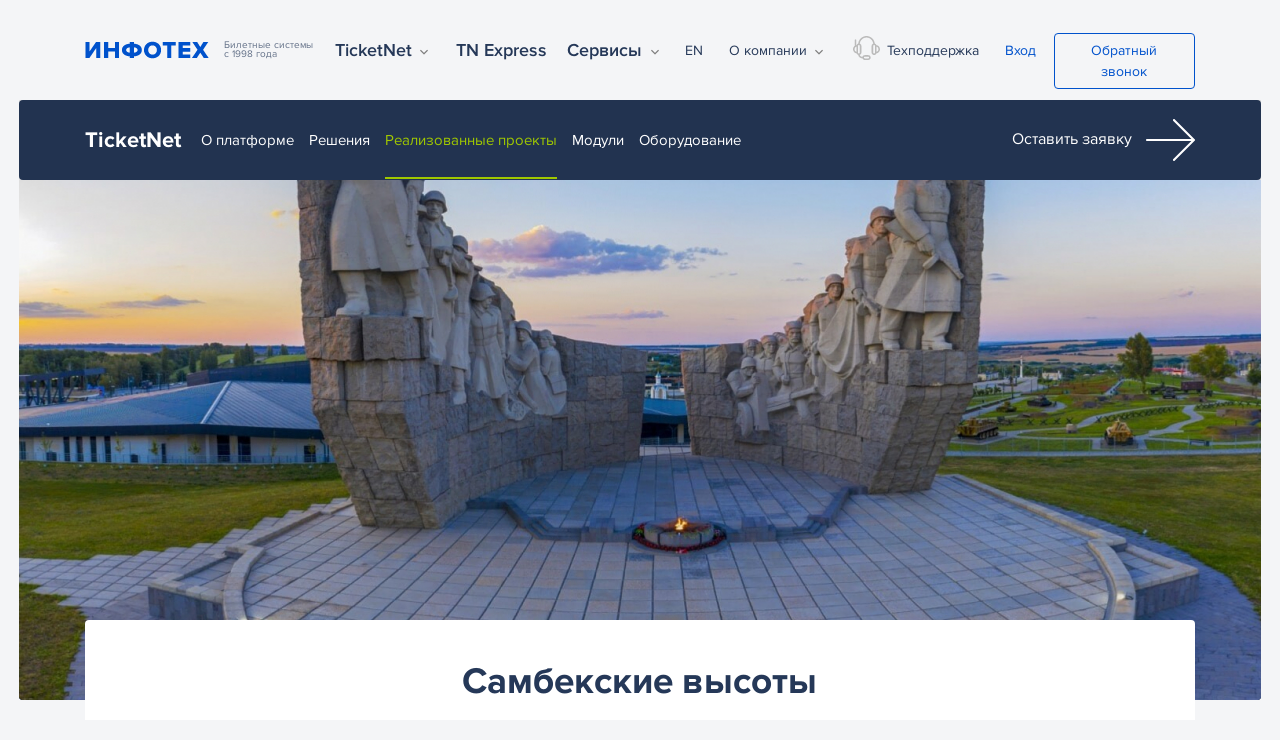

--- FILE ---
content_type: text/html; charset=UTF-8
request_url: https://www.infotec.ru/TicketNet/clients/sambekskie-vysoty
body_size: 35399
content:





<!DOCTYPE html>
<html>
  <head>
    <meta charset="utf-8" />
<meta name="Generator" content="Drupal 9 (https://www.drupal.org)" />
<meta name="MobileOptimized" content="width" />
<meta name="HandheldFriendly" content="true" />
<meta name="viewport" content="width=device-width, initial-scale=1.0" />
<link rel="shortcut icon" href="/sites/default/files/logo_fav_1.svg" type="image/svg+xml" />
<link rel="canonical" href="http://www.infotec.ru/TicketNet/clients/sambekskie-vysoty" />
<link rel="shortlink" href="http://www.infotec.ru/node/1819" />
<link rel="revision" href="http://www.infotec.ru/TicketNet/clients/sambekskie-vysoty" />

    <title>ИнфоТех | Билетные системы TicketNet</title>

	<link rel="apple-touch-icon" sizes="180x180" href="/themes/custom/infotec_theme/ico/apple-touch-icon.png">
	<link rel="icon" type="image/png" sizes="32x32" href="/themes/custom/infotec_theme/ico/favicon-32x32.png">
	<link rel="icon" type="image/png" sizes="16x16" href="/themes/custom/infotec_theme/ico/favicon-16x16.png">
	<link rel="manifest" href="/themes/custom/infotec_theme/ico/site.webmanifest">
	<link rel="mask-icon" href="/themes/custom/infotec_theme/ico/safari-pinned-tab.svg" color="#5bbad5">
	<meta name="theme-color" content="#ffffff">
        
    <link rel="stylesheet" media="all" href="/sites/default/files/css/css_IojsCGfJqwdl08iao3JxihGVNI-mF8H1JORd3rnHApI.css" />
<link rel="stylesheet" media="all" href="/sites/default/files/css/css_U85VUr7umsyMxuaYWANShVvH35xXWIuId788OiLhYpY.css" />

    <script src="https://use.fontawesome.com/releases/v5.13.1/js/fontawesome.js" defer crossorigin="anonymous"></script>
<script src="https://use.fontawesome.com/releases/v5.13.1/js/solid.js" defer crossorigin="anonymous"></script>
<script src="https://use.fontawesome.com/releases/v5.13.1/js/brands.js" defer crossorigin="anonymous"></script>

  </head>
  <body class="page-node-1819 page-node-type-client path-node anonymous d-flex flex-column h-100">
    <a class="hidden-xs" href="#" id="up" style="">
		<i class="fa fa-2x fa-arrow-circle-up"></i>
	</a>
        
      <div class="dialog-off-canvas-main-canvas d-flex flex-column h-100" data-off-canvas-main-canvas>
    


    <div class="region region-header">
    <div class="container">
      <div class="nav__box d-flex">
    
      </div>
    </div>
  </div>


  

  


<nav class="navbar navbar-expand-lg  d-flex nav-main">
  <div class="container">
  
    <div class="navbar-header d-flex">
	    <a class="navbar-logo mr-auto" href="/">
	    	<img src="/themes/custom/infotec_theme/img/logo.svg" alt=""><span>Билетные системы с 1998 года</span>
	    </a>
	    <button class="navbar-toggler ml-auto" type="button" data-toggle="collapse" data-target="#navbarsExample07XL" aria-controls="navbarsExample07XL" aria-expanded="true" aria-label="Toggle navigation">
	      <img src="/themes/custom/infotec_theme/img/menu.svg" alt="">
	    </button>
	</div>
    <div class="navbar-collapse collapse " id="navbarsExample07XL" style="">
      <ul class="navbar-main navbar-nav mr-auto d-flex h-100">

        <li class="nav-item dropdown active_ show">
          <a class="nav-link dropdown-toggle " href="/TicketNet/about" id="dropdown07XL" aria-expanded="true">TicketNet</a>
          <div class="dropdown-menu show" aria-labelledby="dropdown07XL">
      			<a class="dropdown-item" href="/TicketNet/about">О системе </a>
      			<a class="dropdown-item" href="/TicketNet/decisions">Решения </a>
      			<a class="dropdown-item" href="/TicketNet/clients">Клиенты </a>
      			<a class="dropdown-item" href="/TicketNet/modules">Модули </a>
      			<a class="dropdown-item" href="/TicketNet/hardware">Оборудование </a>
          </div>
          <div class="menu__collapsed">
              <div class="container">
                <div class="row">
                  <div class="col-12 col-sm-6 col-md-5 col-lg-3 col-xl-2">
                    <div class="menu__col">
                      <div class="menu__title">
                        TicketNet
                      </div>
                      <a href="/TicketNet/about" class="menu__item">О системе</a>
                      <a href="/TicketNet/clients" class="menu__item">Клиенты</a>
                      <a href="/TicketNet/modules" class="menu__item">Модули</a>
                      <a href="/TicketNet/hardware" class="menu__item">Оборудование</a>
                    </div>
                  </div>
                  <div class="col-12 col-sm-6 col-md-7 col-lg-3 col-xl-2">
                    <div class="menu__col">
                      <div class="menu__title">
                        
                      </div>
                      <a href="/TicketNet/decisions/Museum" class="menu__item">TicketNet <span>Музей</span></a>
                      <a href="/TicketNet/decisions/teatr" class="menu__item">TicketNet <span>Театр</span></a>
                      <a href="/TicketNet/decisions/ekspo" class="menu__item">TicketNet <span>Экспо</span></a>
                      <a href="/TicketNet/decisions/koncert" class="menu__item">TicketNet <span>Концерт</span></a>

                    </div>
                  </div>
                  <div class="col-12 col-sm-6 col-md-5 col-lg-3 col-xl-2">
                    <div class="menu__col">
                      <div class="menu__title">
                        
                      </div>
                      <a href="/TicketNet/decisions/stadion" class="menu__item">TicketNet <span>Стадион</span></a>
                      <a href="/TicketNet/decisions/sportclub" class="menu__item">TicketNet <span>Спортклуб</span></a>
                      <a href="/TicketNet/decisions/park" class="menu__item">TicketNet <span>Парк</span></a>
                      <a href="/TicketNet/decisions/zoopark" class="menu__item">TicketNet <span>Зоопарк</span></a>

                    </div>
                  </div>
                  <div class="col-12 col-sm-6 col-lg-1 col-xl-2">
                    <div class="menu__col">
                      <div class="menu__title">
                        
                      </div>
                      <a href="/TicketNet/decisions/regionalnaya-biletnaya-sistema" class="menu__item">Региональная билетная система</a>

                    </div>
                  </div>
                  <div class="col-12 col-md-7 col-lg-5 col-xl-4">
                    <a href="/TicketNet/about" class="menu__block">
                      <span class="d-flex menu__logo" href="index.html"><img src="/themes/custom/infotec_theme/img/TN_logo_63x40.svg" alt="">
                      
                      <span class="menu__info">Билетно-пропускная система                         
                        <span class="menu__subinfo">
                          TicketNet
                        </span>
                      </span>
                    </span>
                      <p class="menu__text">Комплексная автоматизация продажи билетов, организации контроля доступа и управления ресурсами на объектах спорта, культуры и развлечений  </p>
                      <img src="/themes/custom/infotec_theme/img/next.svg" alt="" class="menu__next">
                    </a>
                  </div>
                </div>
              </div>
              
            </div>
        </li>
        
        <li class="nav-item">
          <a class="nav-link" href="/tnexpress/about">TN Express</a>
        </li>

        <li class="nav-item dropdown">
          <a class="nav-link dropdown-toggle" href="/services/" id="dropdown07XL" aria-expanded="false">Сервисы</a>
          <div class="dropdown-menu" aria-labelledby="dropdown07XL">
            <a class="dropdown-item" href="/services/readyintegration">Готовые интеграции</a>
            <a class="dropdown-item" href="/services/maintenance">Сопровождение</a>
            <a class="dropdown-item" href="/services/dev">ЦТО ККТ</a>
            <a class="dropdown-item" href="/services/consulting">Консалтинг</a>
            <a class="dropdown-item" href="/services/engineering">Проектирование</a>
            <a class="dropdown-item" href="/services/seminars">Семинары и тренинги</a>

          </div>
          <div class="menu__collapsed">
              <div class="container">
                <div class="row">
                  <div class="col-6 col-md-5 col-lg-2">
                    <div class="menu__col">
                      <div class="menu__title">
                        Сервисы
                      </div>
                      <a href="/services/readyintegration" class="menu__item">Готовые интеграции</a>
                      <a href="/services/maintenance" class="menu__item">Сопровождение</a>
                      <a href="/services/dev" class="menu__item">ЦТО ККТ</a>
                    </div>
                  </div>
                  <div class="col-6 col-md-7 col-lg-2">
                    <div class="menu__col">
                      <div class="menu__title">
                        
                      </div>
                      <a href="/services/consulting" class="menu__item">Консалтинг </a>
                      <a href="/services/engineering" class="menu__item">Проектирование</a>
                      <a href="/services/seminars" class="menu__item">Семинары и тренинги</a>
                    </div>
                  </div>
                  <div class="col-12 col-md-5 col-lg-2">
                    
                  </div>
                  <div class="d-none d-lg-block col-lg-1 col-xl-2">
                    
                  </div>
                  <div class="col-12 col-md-7 col-lg-5 col-xl-4">
                    <a href="/services" class="menu__block">
                      <span class="d-flex menu__logo" href="index.html"><img src="/themes/custom/infotec_theme/img/menulogo.svg" alt="">
                      
                      <span class="menu__info">
                        Индивидуальные решения
                        <span class="menu__subinfo">
						ИнфоТех                          
                        </span>
                      </span>
                    </span>
                      <p class="menu__text">Проектирование, разработка, внедрение, обслуживание, консалтинг и обучение в сфере билетно-пропускных систем серии TicketNet</p>
                      <img src="/themes/custom/infotec_theme/img/next.svg" alt="" class="menu__next">
                    </a>
                  </div>
                </div>
              </div>
              
            </div>
        </li>
      </ul>
      


      <ul class="navbar-slave navbar-nav ml-md-auto d-flex h-100">
        <li class="nav-item">
          <a class="nav-link" href="/en">EN</a>
        </li>
        <li class="nav-item dropdown">
          <a class="nav-link dropdown-toggle" href="/company/about" id="dropdown07XL" aria-expanded="false">О компании</a>
          <div class="dropdown-menu" aria-labelledby="dropdown07XL">
      			<a class="dropdown-item" href="/company/about">История </a>
      			<a class="dropdown-item" href="/company/gratitude">Благодарности</a>
      			<a class="dropdown-item" href="/company/partners">Партнеры </a>
      			<a class="dropdown-item" href="/company/crt">Сертификаты </a>	
      			<a class="dropdown-item" href="/company/dealers">Дилеры </a>
      			<a class="dropdown-item" href="/company/news">Новости и события </a>
      			<a class="dropdown-item" href="/company/career">Карьера </a>
      			<a class="dropdown-item" href="/company/contact">Контактная информация </a>
          </div>
          <div class="menu__collapsed ">
              <div class="container">
                <div class="row">
                  <div class="col-6 col-md-5 col-lg-2">
                    <div class="menu__col">
                      <div class="menu__title">
                        О компании
                      </div>
                      <a href="/company/about" class="menu__item">Компания</a>
                      <a href="/company/about#history" class="menu__item">История</a>
                      <a href="/company/about#youtube" class="menu__item">Видео</a>
                      <a href="/company/about#team" class="menu__item">Команда</a>
                    </div>
                  </div>
                  <div class="col-6 col-md-7 col-lg-2">
                    <div class="menu__col">
                      <div class="menu__title">
                        
                      </div>
                      <a href="/company/gratitude" class="menu__item">Благодарности</a>
                      <a href="/company/partners" class="menu__item">Партнеры</a>
                      <a href="/company/crt" class="menu__item">Сертификаты</a>
                      <a href="/company/dealers" class="menu__item">Дилеры</a>
                    </div>
                  </div>
                  <div class="col-12 col-md-5 col-lg-2">
                    <div class="menu__col">
                      <div class="menu__title">
                        
                      </div>
                      <a href="/company/news" class="menu__item">Новости и события</a>
                      <a href="/company/career" class="menu__item">Карьера</a>
                      <a href="/company/contact" class="menu__item">Контактная информация</a>
                    </div>
                  </div>
                  <div class="d-none d-lg-block col-lg-1 col-xl-2">
                    
                  </div>
                  <div class="col-12 col-md-7 col-lg-5 col-xl-4">
                    <a href="/company/about" class="menu__block">
                      <div class="d-flex menu__logo" href="index.html"><img src="/themes/custom/infotec_theme/img/menulogo.svg" alt="">ИнфоТех</div>
                      <p class="menu__text">Решаем задачи учреждений культуры и искусства в сфере автоматизации билетно-кассового и экскурсионного обслуживания, с учетом законодательства РФ</p>
                      <img src="/themes/custom/infotec_theme/img/next.svg" alt="" class="menu__next">
                    </a>
                  </div>
                </div>
              </div>  
            </div>
        </li>
        <li class="nav-item nav-support">
          <a class="nav-link" href="/company/support"><img src="/themes/custom/infotec_theme/img/headphone.svg" alt="">Техподдержка</a>
        </li>
        <li class="nav-item">
						  <a class="nav-link text-primary" href="/user">Вход</a>
			          
        </li>
        <li class="nav-item">
          <a class="btn btn-outline-primary" href="/contact">Обратный звонок</a>
        </li>


      </ul>

    </div>
  </div>
</nav>



  

<main role="main">
  <a id="main-content" tabindex="-1"></a>
  
  
  

  <div class="container-fluid m-0 p-0">
       <div class="row no-gutters">
            <div class="order-1 order-lg-2 col-12">
          <div class="region region-content">
    <div data-drupal-messages-fallback class="hidden"></div>
<div id="block-infotec-theme-content" class="block block-system block-system-main-block">
  
    
      <article class="node node--type-client node--view-mode-full clearfix">
  
    

  <div>
      <div class="layout layout--onecol">
    <div  class="layout__region layout__region--content">
      <div class="block-region-content"><div class="block block-block-content block-block-content430c607f-0e69-49bb-88dc-4417a641e2e4">
  
    
      
            <div class="clearfix text-formatted field field--name-body field--type-text-with-summary field--label-hidden field__item"><header class="header header-dec" id="header">
  <div class="header__wrap header-tn">
    <div class="header__top">
      <div class="container">
        <div class="header__nav d-flex"><a class="header__logo" href="/ticketnet/about">TicketNet </a>
          <ul class="header__menu d-flex">
            <li><a href="/ticketnet/about">О платформе</a></li>
            <li><a href="/ticketnet/decisions">Решения</a></li>
            <li><a href="/ticketnet/clients">Реализованные проекты</a></li>
            <li><a href="/ticketnet/modules">Модули</a></li>
            <li><a href="/ticketnet/hardware">Оборудование</a></li>
          </ul>
          <a class="header__btn " href="/contact?tema_zaprosa=tn"> Оставить заявку <img alt="" src="/themes/custom/infotec_theme/img/nextwhite.svg" /> </a>
        </div>
      </div>
    </div>
  </div>
</header>
</div>
      
  </div>
<div class="block block-ctools block-entity-viewnode">
  
    
      
<article role="article" class="node node--type-client node--view-mode-in-block">



  <div class="node__content">
    <section class="header header-client" id="header">
      <div class="header__wrap header-tn">
        <div class="header__top">
        <div class="header__main " style="background-image: url(/sites/default/files/styles/1570kh/public/storage/img/cover/2021-02/original_0.jpg?itok=mXBxELWP) ">
          <div class="container">
            
          </div>
        </div>
      </div>
      </div>
    </section>

    <section class="museums museums-client" id="museums">
      <div class="container">
        <div class="museums__box">
          <div class="row">
            <div class="col-d-none col-xl-2"></div>
            <div class="col-12 col-xl-8">
              <h4 class="mb-30">
                <span class="field field--name-title field--type-string field--label-hidden">Самбекские высоты</span>

              </h4>

              <p class="museums-client__info">
                <span class="gray">Задача:</span> Автоматизировать продажу билетов и экскурсионного обслуживания посетителей, а также обеспечить автоматизированный сбор отчетности на объекте Народный военно-исторический музейный комплекс Великой Отечественной войны «Самбекские высоты»
              </p>
            </div>
            <div class="col-d-none col-xl-2"></div>
          </div>
        </div>
        <div class="museums-client__box">
          <div class="row">
            <div class="col-d-none col-xl-2">

            </div>
            <div class="col-12 col-xl-5">
              <h6>
                Об объекте
              </h6>
              <div class="article__body editor__content">
                
            <div class="clearfix text-formatted field field--name-field-client-obj-info field--type-text-long field--label-hidden field__item"><p><a href="https://самбек.рф/">Народный военно-исторический музейный комплекс Великой Отечественной войны «Самбекские высоты»</a> организован на базе мемориала Славы, созданного к 35-летию Великой Победы недалеко от поселения Самбек Неклиновского района Ростовской области.<br />
Проектирование и строительство музейного комплекса велось с 2018 года, торжественное открытие состоялось 30 августа 2020 года, а уже с 1 сентября комплекс стал доступен для широкого круга посетителей.</p>

<p>&nbsp;</p>
</div>
      
              </div>
            </div>
            <div class="col-12 col-xl-3">
              <div class="museums-client__map">
                
            <div class="field field--name-field-client-gps field--type-yamaps field--label-hidden field__item"><div class="yamaps-field-map" style="height:400px;width:100%" id="field-client-gps-0"></div>
</div>
      
                <div class="museums-client__map__icon">
                  <i class="fas fa-map-marker-alt mr-2"></i> 
            <div class="field field--name-field-client-gorod field--type-entity-reference field--label-hidden field__item">Таганрог</div>
      
                </div>
              </div>
            </div>
            <div class="col-d-none col-xl-2"></div>
          </div>
          <div class="row museums-client_pad">
            <div class="col-xl-2"></div>
            <div class="col-12 col-xl-8">
              <h6>
                Что сделано
              </h6>
              <div class="article__body editor__content">
              
      <div class="field field--name-field-client-tsk field--type-entity-reference-revisions field--label-hidden field__items">
              <div class="field__item">  <div class="paragraph paragraph--type--client-tsk-item paragraph--view-mode--default">
          
            <div class="field field--name-field-client-tsk-date-end field--type-datetime field--label-hidden field__item">22.01.2020</div>
      
            <div class="clearfix text-formatted field field--name-field-client-whatdo field--type-text-long field--label-hidden field__item"><p>Разработан проект автоматизации объекта локальной билетно-пропускной системой TicketNet, определен состав системы продажи билетов.<br />
Осуществлены монтаж и пусконаладка программно-аппаратных комплексов TicketNet в составе:</p>

<ul>
	<li>Билетный сервер;</li>
	<li>Автоматизированное рабочее место «Администратор Билетной системы» с функцией «Экскурс-бюро»;</li>
	<li>Автоматизированное рабочее место Администратора с функцией «Магазин» (модуль InfoShop:</li>
	<li>4 Автоматизированных рабочих места «Касса»;</li>
</ul>

<p>Проведены консультации и тренинги персонала музея по работе с системой TicketNet.</p>
</div>
      
      </div>
</div>
          </div>
  
              </div>
            </div>
            <div class="col-xl-2"></div>
          </div>
          <div class="row">

            <div class="col-12 col-lg-8 offset-lg-2">
              <div class="museum-client__item">
                <!-- Gallery -->
                <div class="row">
                	
                </div>
              </div>
            </div>


            <div class="col-d-none col-lg-2"></div>
          </div>
        </div>
      </div>
    </section>


  </div>

</article>

  </div>
<div class="views-element-container block block-views block-views-blockcompany-news-objectnews">
  
    
      <div><div class="container events view view-company-news view-id-company_news view-display-id-objectnews js-view-dom-id-3706f6969133750e44e4dd7049bed658afa2d02e7a17ff9a6f56c9c52f93e725">
  
    
      <div class="view-header">
      <h3 class="mb-5">Новости по проекту</h3>
    </div>
      
      <div class="view-content">
      
<div class="events__box row">

	<div class="col-12 col-md-6 col-lg-4 ">   <a href="/company/news/modernizaciya/2021/narodnyy-voenno-istoricheskiy-muzeynyy-kompleks-velikoy" class="events__item">
     <img src="/sites/default/files/styles/news690/public/images/news/2021-04/%D0%A1%D0%B0%D0%BC%D0%B1%D0%B5%D0%BA%D1%81%D0%BA%D0%B8%D0%B5_%D0%B2%D1%8B%D1%81%D0%BE%D1%82%D1%8B_500_02.jpg?itok=ENUtuor1" alt="">
     <p class="events__data">
			13 апреля 2021
    </p>
    <p class="events__text">
			Народный военно-исторический музейный комплекс Великой Отечественной войны «Самбекские высоты» расширил состав Билетно-пропускной системы TicketNet, установленной на объекте		
    </p>
<div class="events__dark"></div>
  </a></div>
	<div class="col-12 col-md-6 col-lg-4 ">   <a href="/company/news/vnedreniya/2020/avtomatizaciya-prodazhi-biletov-i-uslug-v-narodnom-voenno" class="events__item">
     <img src="/sites/default/files/styles/news690/public/images/news/2021-02/%D1%81%D0%B0%D0%BC%D0%B1%D0%B5%D0%BA%D1%81%D0%BA%D0%B8%D0%B5_%D0%B2%D1%8B%D1%81%D0%BE%D1%82%D1%8B.jpg?itok=ZMY3gWMA" alt="">
     <p class="events__data">
			04 сентября 2020
    </p>
    <p class="events__text">
			Автоматизация продажи билетов и услуг в Народном военно-историческом музейном комплексе Великой Отечественной Войны «Самбекские высоты»		
    </p>
<div class="events__dark"></div>
  </a></div>

</div>


    </div>
  
          </div>
</div>

  </div>
<div class="block block-block-content block-block-content73fd6aea-276b-4151-b8e0-bc819c061135">
  
    
      
            <div class="clearfix text-formatted field field--name-body field--type-text-with-summary field--label-hidden field__item"><section class="start start-tn" id="start">
  <div class="container">
    <div class="row">
      <div class="col-12 col-lg-4">
        <div class="start__box d-flex">
          <h2>
            Хотите заказать 
            <br>подобный проект?
          </h2>
        </div>		
      </div>
      <div class="col-12 col-lg-8">
        <div class="start__content cl-content">
          <p>
            Внедрить одно из решений TicketNet или собрать его полностью под свой объект легко — как с нуля, так и при переходе с других билетных систем.
          </p>
          <p>
            Хороший и понятный интерфейс, обучение работе с системой нашими специалистами позволят быстро начать работу и решать бизнес-задачи.
          </p>
          <div class="start__links d-flex">
            <a href="/contact?tema_zaprosa=tn" class="btn-primary btn">
              Оставить заявку
            </a>
            <a href="/contact?tema_zaprosa=demo" class="btn btn-light start__demo">
              Заказ демонстрации
            </a>
          </div>
        </div>
      </div>
    </div>
  </div>
</section></div>
      
  </div>
</div>
    </div>
  </div>

  </div>
</article>

  </div>

  </div>

      </div>
          </div>
  </div>

</main>

<footer class="mt-auto     ">
  <div class="container-fluid m-0 p-0">
      <div class="region region-footer">
    <div id="block-podvalnoemenyu" class="block block-block-content block-block-content8a5bf458-e169-447c-8a7b-7b927ceb06c3">
  
    
      
            <div class="clearfix text-formatted field field--name-body field--type-text-with-summary field--label-hidden field__item"><footer class="footer" id="footer">
<div class="footer__box">
<div class="container">
<div class="row">
<div class="col-12 col-lg-4">
<div class="footer__content"><a href="/"><img alt="" src="/themes/custom/infotec_theme/img/footer-logo1.svg" /> </a>
<p>ИнфоТех® – разработка и внедрение современных билетных систем для спортивных и культурно-досуговых объектов</p>

<div class="footer__socials d-flex">
<a href="https://vk.com/info_tec" target="_blank"><i class="fab fa-vk"></i></a>
<!--- 
<a href="https://www.facebook.com/infotec.ru/" target="_blank"><i class="fab fa-facebook"></i></a>
<a href="https://www.instagram.com/infotec.ru/" target="_blank"><i class="fab fa-instagram"></i></a>
<a href="https://www.youtube.com/user/infotec0" target="_blank"><i class="fab fa-youtube"></i></a> --->
</div>
</div>
</div>

<div class="col-12 col-lg-8">
<div class="footer__list d-flex">
<ul>
	<li>TicketNet</li>
	<li><a href="/TicketNet/about">О системе </a></li>
	<li><a href="/TicketNet/decisions">Решения </a></li>
	<li><a href="/TicketNet/clients">Реализованные<br />проекты </a></li>
	<li><a href="/TicketNet/modules">Модули </a></li>
	<li><a href="/TicketNet/hardware">Оборудование </a></li>
</ul>

<ul>
	<li>TN Express</li>
	<li><a href="/TNExpress/about">О сервисе </a></li>
	<li><a href="/TNExpress/about#advan">Преимущества </a></li>
	<li><a href="/TNExpress/about#key">Состав</a></li>
</ul>

<ul>
	<li>Сервисы</li>
	<li><a href="/services/readyintegration">Готовые интеграции </a></li>
	<li><a href="/services/maintenance">Сопровождение </a></li>
	<li><a href="/services/dev">ЦТО ККТ</a></li>
	<li><a href="/services/consulting">Консалтинг </a></li>
	<li><a href="/services/engineering">Проектирование </a></li>
	<li><a href="/services/seminars">Семинары и тренинги </a></li>
</ul>

<ul>
	<li>Компания</li>
	<li><a href="/company/about">История </a></li>
	<li><a href="/company/gratitude">Благодарности </a></li>
	<li><a href="/company/partners">Партнеры </a></li>
	<li><a href="/company/crt">Сертификаты </a></li>
	<!--- <li><a href="/company/dealers">Дилеры </a></li>--->
	<li><a href="/company/news">Новости и события </a></li>
	<li><a href="/company/career">Карьера </a></li>
</ul>
</div>
</div>
</div>
</div>
</div>

<div class="footer__flex">
<div class="container">
<div class="footer__block d-flex"><a class="footer__lan" href="/en"><img alt="" src="/themes/custom/infotec_theme/img/usa.png" />Go to English </a>

<div class="footer__info d-flex"><a class="footer__tel" href="tel:88005555929">8 800 5555-929 </a> <a class="footer__con" href="/company/contact"> Контактная информация </a></div>

<div class="footer__wrap d-flex"><a class="footer__tech" href="/company/support"><img alt="" src="/themes/custom/infotec_theme/img/headphone.svg" />Техподдержка </a> <a class="footer__enter" href="/user"> Вход </a> <a class="footer__btn btn btn-secondary" href="/contact"> Оставить заявку </a></div>
</div>
</div>
</div>

<div class="container">
<div class="footer__line d-flex">
<div class="footer__left">
<p class="footer__rights">© ООО «ИнфоТех». Все права защищены. 0+</p>

<p class="footer__policy">Продолжая использовать наш сайт, вы даете согласие на обработку файлов Cookies и других пользовательских данных, в соответствии с <a href="/privacy">Политикой конфиденциальности.</a></p>
</div>

<p class="footer__dev">Разработано в <a href="https://tiqum.ru" target="_blank">TIQUM</a></p>
</div>
</div>
</footer>
</div>
      
  </div>

  </div>

  </div>
</footer>

  </div>

    
    <script type="application/json" data-drupal-selector="drupal-settings-json">{"path":{"baseUrl":"\/","scriptPath":null,"pathPrefix":"","currentPath":"node\/1819","currentPathIsAdmin":false,"isFront":false,"currentLanguage":"ru"},"pluralDelimiter":"\u0003","suppressDeprecationErrors":true,"colorbox":{"transition":"elastic","speed":350,"opacity":0.85,"slideshow":false,"slideshowAuto":true,"slideshowSpeed":2500,"slideshowStart":"\u0437\u0430\u043f\u0443\u0441\u0442\u0438\u0442\u044c \u0441\u043b\u0430\u0439\u0434\u0448\u043e\u0443","slideshowStop":"\u043e\u0441\u0442\u0430\u043d\u043e\u0432\u0438\u0442\u044c \u0441\u043b\u0430\u0439\u0434\u0448\u043e\u0443","current":"{current} \/ {total}","previous":"\u00ab \u041f\u0440\u0435\u0434\u044b\u0434\u0443\u0449\u0438\u0439","next":"\u0421\u043b\u0435\u0434\u0443\u044e\u0449\u0438\u0439 \u00bb","close":"Close","overlayClose":true,"returnFocus":true,"maxWidth":"90%","maxHeight":"90%","initialWidth":"300","initialHeight":"250","fixed":true,"scrolling":true,"mobiledetect":true,"mobiledevicewidth":"480px"},"yamaps":{"field-client-gps-0":{"init":{"center":[47.31691099596558,39.009107157938885],"zoom":16,"type":"yandex#map","behaviors":["scrollZoom","dblClickZoom","drag"]},"display_options":{"display_type":"map","width":"100%","height":"400px"},"controls":1,"placemarks":[{"coords":[47.728732,41.268128],"params":{"color":"blue","iconContent":"\u0420\u043e\u0441\u0442\u043e\u0432\u0441\u043a\u0430\u044f \u043e\u0431\u043b\u0430\u0441\u0442\u044c","balloonContentBody":"\u0420\u043e\u0441\u0441\u0438\u044f","balloonContentHeader":"\u0420\u043e\u0441\u0442\u043e\u0432\u0441\u043a\u0430\u044f \u043e\u0431\u043b\u0430\u0441\u0442\u044c"}},{"coords":[47.728732,41.268128],"params":{"color":"blue","iconContent":"\u0420\u043e\u0441\u0442\u043e\u0432\u0441\u043a\u0430\u044f \u043e\u0431\u043b\u0430\u0441\u0442\u044c","balloonContentBody":"\u0420\u043e\u0441\u0441\u0438\u044f","balloonContentHeader":"\u0420\u043e\u0441\u0442\u043e\u0432\u0441\u043a\u0430\u044f \u043e\u0431\u043b\u0430\u0441\u0442\u044c"}},{"coords":[47.31651676040412,39.011813751278524],"params":{"color":"blue","iconContent":"\u0421\u0430\u043c\u0431\u0435\u043a\u0441\u043a\u0438\u0435 \u0432\u044b\u0441\u043e\u0442\u044b","balloonContentBody":"\u0420\u043e\u0441\u0442\u043e\u0432\u0441\u043a\u0430\u044f \u043e\u0431\u043b\u0430\u0441\u0442\u044c, \u041d\u0435\u043a\u043b\u0438\u043d\u043e\u0432\u0441\u043a\u0438\u0439 \u0440\u0430\u0439\u043e\u043d, \u0410-280, 53-\u0439 \u043a\u0438\u043b\u043e\u043c\u0435\u0442\u0440","balloonContentHeader":"\u0421\u0430\u043c\u0431\u0435\u043a\u0441\u043a\u0438\u0435 \u0432\u044b\u0441\u043e\u0442\u044b"}}],"lines":null,"polygons":null,"edit":false}},"user":{"uid":0,"permissionsHash":"473f8e00eefe3d0a2e1687086d132df79b16c535aa967fe4e6274a78e308d016"}}</script>
<script src="/sites/default/files/js/js_K3YzcOApyOnnwtAhOcXuqmPoexZ9w-3I7DwcXzV8OU4.js"></script>
<script src="//api-maps.yandex.ru/2.1/?lang=ru_RU&amp;apikey=e6cc6c85-231d-4078-a6a4-a7b42f7dff02"></script>
<script src="/sites/default/files/js/js_-ZCy7tEUyyVZmxBCEwxXwD69_-7Le6vCCHoQqtxsQ4Y.js"></script>


  </body>
</html>


--- FILE ---
content_type: image/svg+xml
request_url: https://www.infotec.ru/themes/custom/infotec_theme/img/menulogo.svg
body_size: 2520
content:
<svg xmlns="http://www.w3.org/2000/svg" width="63" height="40" viewBox="0 0 63 40">
    <g fill="none" fill-rule="evenodd">
        <g>
            <g>
                <path fill="#002157" d="M2.459 35.523V24.512H0V22H41v2.512h-7.858l-28.108-.003-.014 11.507c0 .394.172.731.477 1.021.305.289.757.454 1.382.454h3.224V40H6.82c-1.514 0-2.641-.453-3.382-1.344-.649-.78-.98-1.823-.98-3.133z" transform="translate(-1245 -161) translate(1245 161)"/>
                <path fill="#002157" d="M48 7c8.262 0 15 6.738 15 15 0 8.261-6.738 15-15 15s-15-6.739-15-15c0-8.262 6.738-15 15-15zm0 2.613c6.822 0 12.387 5.564 12.387 12.387 0 6.822-5.565 12.387-12.387 12.387-6.823 0-12.387-5.565-12.387-12.387 0-6.823 5.564-12.387 12.387-12.387z" transform="translate(-1245 -161) translate(1245 161)"/>
                <path fill="#0052CC" d="M28.277 32.606c0-1.922.606-3.568 1.818-4.938 1.331-1.475 3.09-2.21 5.287-2.21H38v2.486h-2.27c-1.049 0-2.023.34-2.912 1.025-1.158.897-1.734 2.13-1.734 3.697 0 1.11.387 2.095 1.163 2.962.913 1.03 2.116 1.543 3.612 1.543H38v2.485h-2.618c-2.236 0-4.025-.809-5.372-2.426-1.157-1.385-1.733-2.928-1.733-4.624zm-13.422.276l7.135-3.914c-.417-.409-.755-.684-1.019-.818-.611-.34-1.381-.508-2.315-.508-1.436 0-2.584.532-3.439 1.602-.775.961-1.162 2.15-1.162 3.554 0 1.223.407 2.287 1.222 3.19.894.98 2.057 1.474 3.493 1.474 1.446 0 2.55-.395 3.31-1.183.676-.686 1.162-1.78 1.455-3.279l2.634.36c0 1.529-.627 2.953-1.878 4.274C22.796 39.21 20.897 40 18.586 40c-1.942 0-3.642-.7-5.098-2.095-1.455-1.395-2.181-3.071-2.181-5.023 0-2.465.82-4.417 2.46-5.861 1.405-1.242 3.036-1.863 4.889-1.863 1.624 0 3.001.365 4.134 1.1 1.118.749 2.072 1.887 2.867 3.405l-9.665 5.314-1.137-2.095zM2 3.278c0-.414.16-.764.482-1.054.318-.296.686-.45 1.104-.45.397 0 .76.154 1.078.45.313.29.467.665.467 1.129 0 .467-.14.843-.407 1.109-.303.3-.661.449-1.079.449-.437 0-.815-.148-1.133-.45C2.17 4.196 2 3.796 2 3.279zm.249 17.46V6.54h2.618v14.196H2.249zm6.787 0v-8.666c0-1.636.596-3.027 1.79-4.17 1.192-1.149 2.652-1.721 4.382-1.721 1.376 0 2.648.444 3.81 1.331 1.536 1.144 2.301 2.74 2.301 4.791v8.434h-2.633v-8.374c0-1.001-.323-1.869-.974-2.598-.651-.734-1.486-1.1-2.505-1.1-.969 0-1.794.346-2.474 1.04-.67.696-1.004 1.504-1.004 2.426v8.606H9.036zm15.14 0V5.214c0-1.839.572-3.223 1.72-4.145C26.765.355 27.764 0 28.892 0h2.574v2.484h-1.893c-.949 0-1.65.237-2.107.71-.357.375-.576.908-.656 1.603v1.745h4.293v2.484H26.81v11.712h-2.634z" transform="translate(-1245 -161) translate(1245 161)"/>
            </g>
        </g>
    </g>
</svg>


--- FILE ---
content_type: image/svg+xml
request_url: https://www.infotec.ru/themes/custom/infotec_theme/img/footer-logo1.svg
body_size: 5695
content:
<?xml version="1.0" encoding="UTF-8"?>
<!DOCTYPE svg PUBLIC "-//W3C//DTD SVG 1.0//EN" "http://www.w3.org/TR/2001/REC-SVG-20010904/DTD/svg10.dtd">
<!-- Creator: CorelDRAW 2018 (64-Bit) -->
<svg xmlns="http://www.w3.org/2000/svg" xml:space="preserve" width="50.2708mm" height="15.6104mm" version="1.0" style="shape-rendering:geometricPrecision; text-rendering:geometricPrecision; image-rendering:optimizeQuality; fill-rule:evenodd; clip-rule:evenodd"
viewBox="0 0 5027.08 1561.04"
 xmlns:xlink="http://www.w3.org/1999/xlink">
 <defs>
  <style type="text/css">
   <![CDATA[
    .fil0 {fill:none}
    .fil2 {fill:#002157}
    .fil3 {fill:#0093C9}
    .fil1 {fill:#002157;fill-rule:nonzero}
   ]]>
  </style>
 </defs>
 <g id="Слой_x0020_1">
  <metadata id="CorelCorpID_0Corel-Layer"/>
  <g id="_590078618640">
   <g id="Group-6">
    <rect id="Rectangle" class="fil0" width="5027.08" height="1561.04"/>
    <path id="ИНФОТЕХ" class="fil1" d="M2351.01 978.96l159.86 -224.71 0 224.71 71.38 0 0 -335.31 -73.39 0 -155.34 216.67 0 -216.67 -71.38 0 0 335.31 68.87 0zm387.84 0l0 -140.76 158.35 0 0 140.76 71.89 0 0 -335.31 -71.89 0 0 131.71 -158.35 0 0 -131.71 -71.39 0 0 335.31 71.39 0zm532.11 0l0 -33.68c51.28,-4.36 91.08,-18.1 119.4,-41.23 28.32,-23.12 42.47,-53.95 42.47,-92.49 0,-38.55 -14.15,-69.29 -42.47,-92.25 -28.32,-22.96 -68.12,-36.78 -119.4,-41.47l0 0 0 -34.19 -71.38 0 0 34.19c-51.28,4.69 -91.08,18.6 -119.4,41.72 -28.31,23.12 -42.47,53.79 -42.47,92 0,38.54 14.16,69.37 42.47,92.49 28.32,23.13 68.12,36.87 119.4,41.23l0 0 0 33.68 71.38 0zm0 -97.53l0 -139.75c28.82,3.35 50.86,11.06 66.11,23.12 15.25,12.07 22.87,27.65 22.87,46.76 0,19.1 -7.71,34.68 -23.12,46.75 -15.08,12.06 -37.04,19.77 -65.86,23.12l0 0zm-71.38 0c-28.82,-3.35 -50.78,-11.06 -65.86,-23.12 -15.08,-12.07 -22.62,-27.65 -22.62,-46.75 0,-19.11 7.54,-34.69 22.62,-46.76 15.08,-12.06 37.04,-19.77 65.86,-23.12l0 0 0 139.75zm461.74 103.56c50.94,0 92.91,-16.25 125.92,-48.76 33.02,-32.51 49.52,-74.07 49.52,-124.67 0,-50.61 -16.5,-92.17 -49.52,-124.68 -33.01,-32.5 -74.98,-48.76 -125.92,-48.76 -50.61,0 -92.42,16.34 -125.43,49.02 -33.01,32.67 -49.52,74.14 -49.52,124.42 0,50.27 16.51,91.74 49.52,124.42 33.01,32.67 74.82,49.01 125.43,49.01zm0 -63.34c-30.5,0 -55.13,-10.39 -73.9,-31.17 -18.44,-20.78 -27.65,-47.09 -27.65,-78.92 0,-31.84 9.3,-58.15 27.9,-78.93 18.6,-20.78 43.15,-31.17 73.65,-31.17 30.49,0 55.13,10.39 73.89,31.17 18.77,20.78 28.16,47.09 28.16,78.93 0,31.83 -9.39,58.14 -28.16,78.92 -18.76,20.78 -43.4,31.17 -73.89,31.17zm381.8 57.31l0 -272.47 97.53 0 0 -62.84 -267.44 0 0 62.84 98.03 0 0 272.47 71.88 0zm399.4 0l0 -62.84 -165.89 0 0 -75.91 162.38 0 0 -62.84 -162.38 0 0 -70.88 165.89 0 0 -62.84 -237.27 0 0 335.31 237.27 0zm124.93 0l84.45 -122.66 83.95 122.66 85.47 0 -121.66 -172.43 114.11 -162.88 -85.96 0 -75.91 114.62 -76.91 -114.62 -84.96 0 114.12 163.38 -121.66 171.93 84.96 0z"/>
   </g>
   <g>
    <g>
     <path class="fil2" d="M394.09 1136.16l0 -275.76 -63.08 0 0 -62.91 1051.83 0 0 62.91 -134.53 -0.01 -67.06 0 -721.09 -0.06 -0.36 288.18c0,9.86 4.41,18.31 12.24,25.57 7.81,7.22 19.43,11.35 35.44,11.35l82.73 0 0 62.85 -84.23 0c-38.86,0 -67.76,-11.34 -86.78,-33.66 -16.64,-19.55 -25.11,-45.66 -25.11,-78.45l0 -0.01z"/>
     <path class="fil2" d="M1550.78 435.1c209.33,0 380.07,170.74 380.07,380.07 0,209.33 -170.74,380.07 -380.07,380.07 -209.35,0 -380.07,-170.74 -380.07,-380.07 0.01,-209.33 170.74,-380.07 380.07,-380.07zm0 66.2c172.86,0 313.87,141 313.87,313.86 0,172.87 -141.01,313.87 -313.87,313.87 -172.87,0 -313.87,-140.99 -313.87,-313.87 0,-172.88 141,-313.87 313.87,-313.87l0 0.01z"/>
     <path class="fil3" d="M1055 1085.27c0,-49.27 15.47,-91.47 46.43,-126.59 34,-37.8 78.93,-56.62 135,-56.62l66.86 0 0 63.7 -57.98 0c-26.77,0 -51.63,8.72 -74.35,26.27 -29.56,22.99 -44.28,54.59 -44.28,94.77 0,28.44 9.9,53.69 29.7,75.93 23.33,26.41 54.04,39.55 92.23,39.55l54.68 0 0 63.68 -66.86 0c-57.1,0 -102.77,-20.72 -137.18,-62.16 -29.53,-35.51 -44.24,-75.06 -44.24,-118.53l-0.01 0zm-342.71 7.07l182.2 -100.32c-10.66,-10.48 -19.29,-17.54 -26.02,-20.98 -15.61,-8.71 -35.28,-13.01 -59.12,-13.01 -36.67,0 -65.99,13.64 -87.81,41.06 -19.8,24.65 -29.68,55.09 -29.68,91.11 0,31.33 10.39,58.63 31.2,81.74 22.83,25.14 52.53,37.8 89.21,37.8 36.92,0 65.08,-10.12 84.5,-30.33 17.26,-17.56 29.68,-45.63 37.16,-84.04l67.25 9.24c0,39.17 -16,75.68 -47.96,109.54 -38.17,40.44 -86.66,60.65 -145.66,60.65 -49.6,0 -93,-17.94 -130.17,-53.69 -37.17,-35.77 -55.69,-78.73 -55.69,-128.77 0,-63.17 20.93,-113.2 62.81,-150.24 35.88,-31.83 77.51,-47.73 124.84,-47.73 41.48,0 76.63,9.34 105.55,28.16 28.56,19.22 52.92,48.39 73.22,87.32l-246.78 136.2 -29.05 -53.69 0 -0.02zm-328.25 -758.83c0,-10.6 4.07,-19.58 12.32,-27.02 8.12,-7.58 17.51,-11.51 28.17,-11.51 10.15,0 19.41,3.93 27.54,11.51 7.99,7.45 11.91,17.06 11.91,28.94 0,11.99 -3.54,21.61 -10.39,28.42 -7.74,7.72 -16.88,11.52 -27.54,11.52 -11.16,0 -20.8,-3.8 -28.93,-11.52 -8.74,-6.83 -13.08,-17.08 -13.08,-30.35l0 0.01zm6.35 447.54l0 -363.9 66.87 0 0 363.9 -66.87 0zm159.96 0l0 -222.14c0,-41.94 15.21,-77.57 45.68,-106.88 30.45,-29.44 67.75,-44.11 111.9,-44.11 35.14,0 67.63,11.37 97.32,34.12 39.2,29.31 58.74,70.25 58.74,122.8l0 216.19 -67.24 0 0 -214.66c0,-25.66 -8.25,-47.9 -24.88,-66.58 -16.62,-18.83 -37.93,-28.18 -63.95,-28.18 -24.75,0 -45.8,8.85 -63.18,26.65 -17.12,17.83 -25.63,38.54 -25.63,62.16l0 220.61 -68.77 0 0 0.01 0.01 0.01zm409.98 0l0 -361.14c0,-47.14 14.58,-82.64 43.9,-106.26 22.2,-18.33 47.71,-27.42 76.53,-27.42l65.72 0 0 63.68 -48.34 0c-24.22,0 -42.13,6.07 -53.79,18.19 -9.14,9.62 -14.71,23.27 -16.76,41.09l0 44.72 109.63 0 0 63.68 -109.63 0 0 263.46 -67.27 0 0 -0.01 0.01 0.01z"/>
    </g>
   </g>
  </g>
 </g>
</svg>


--- FILE ---
content_type: application/javascript; charset=KOI8-R
request_url: https://www.infotec.ru/sites/default/files/js/js_-ZCy7tEUyyVZmxBCEwxXwD69_-7Le6vCCHoQqtxsQ4Y.js
body_size: 50697
content:
/**
 * @file
 * Initialize object extended to jQuery for global operations.
 */

(function ($, Drupal) {

  Drupal.behaviors.yamaps_field_formatter = {
    attach: function (context) {
      if (typeof ymaps === 'undefined') {
        setTimeout(Drupal.attachBehaviors, 200);
        return;
      }
      ymaps.ready(function() {
        $.extend({
          yaMaps: {
            // Maps on page.
            maps: {},
            // Map tools.
            _mapTools: [],
            // Layouts.
            _layouts: {},
            addMapTools: function(button) {
              this._mapTools.push(button);
            },
            getMapTools: function(Map) {
              var tools = [];
              for (var i in this._mapTools) {
                if (typeof this._mapTools[i] == 'function') {
                  tools.push(this._mapTools[i](Map));
                }
                else {
                  tools.push(this._mapTools[i]);
                }
              }
              return tools;
            },
            addLayout: function(name, layout) {
              if (!this._layouts.hasOwnProperty(name)) {
                this._layouts[name] = layout;
              }
            },
            initLayouts: function() {
              for (var name in this._layouts) {
                if (!ymaps.layout.storage.isDefined(name)) {
                  ymaps.layout.storage.add(name, this._layouts[name]);
                }
              }
            }
          }
        });

        $.yaMaps.BaseYamapsObject = {
          // Edit mode for line and polygon.
          startEditing: function(active) {
            this.element.editor.startEditing();
            if (active) {
              this.element.editor.state.set('drawing', true);
            }
            this.element.editor.events.add('statechange', function(e) {
              if (this.element.editor.state.get('editing') && !this.element.editor.state.get('drawing')) {
                this.openBalloon();
              }
            }, this);
          },
          // Set line and polygon colors.
          setColor: function(strokeColor, fillColor) {
            this.element.options.set('strokeColor', $.yaMaps.colors[strokeColor]);
            if (typeof fillColor != 'undefined') {
              this.element.options.set('fillColor', $.yaMaps.colors[fillColor]);
            }
          },
          // Set balloon content.
          setContent: function(balloonContent) {
            this.element.properties.set('balloonContent', balloonContent);
          },
          // Set opacity.
          setOpacity: function(opacity) {
            this.element.options.set('opacity', opacity);
          },
          // Set line width.
          setWidth: function(width) {
            this.element.options.set('strokeWidth', width);
          },
          // Open balloon.
          openBalloon: function() {
            this.element.balloon.open();
          },
          // Close balloon.
          closeBalloon: function() {
            this.element.balloon.close();
          },
          // Remove line or polygon.
          remove: function() {
            this.getParent().remove(this);
            this.exportParent();
          },
          // Set parent object.
          setParent: function(Parent) {
            this.parent = Parent;
          },
          // Get parent.
          getParent: function() {
            return this.parent;
          },
          // Export line or polygon.
          Export: function() {
            var coords = this.element.geometry.getCoordinates();
            if (typeof coords[0] != 'object' || coords.length < 1) {
              return;
            }
            else {
              if (typeof coords[0][0] == 'object') {
                if (coords[0].length < 3) {
                  return;
                }
              }
              else if (coords.length < 2) {
                return;
              }
            }
            var props = this.element.properties.getAll();
            var data = {
              coords: coords,
              params: {
                strokeWidth: props.strokeWidth,
                strokeColor: props.strokeColor,
                balloonContent: props.balloonContent,
                opacity: props.opacity
              }
            };
            if (typeof props.fillColor != 'undefined') {
              data.params.fillColor = props.fillColor;
            }
            return data;
          },
          // Export all lines or polygons on this map to html container.
          exportParent: function() {
            var collection = this.getParent();
            if (collection) {
              collection.exportToHTML();
            }
          },
          // Init object.
          _init: function(element) {
            this.element = element;
            this.parent = null;

            // Actions for export lines or polygons.
            this.element.events.add(['geometrychange', 'propertieschange'], this.exportParent, this);

            // Line or polygon initialization parameters.
            this.element.properties.set('element', this);
            var properties = this.element.properties.getAll();
            this.setColor(properties.strokeColor, properties.fillColor);
            this.setOpacity(properties.opacity);
            this.setWidth(properties.strokeWidth);
          }
        };

        $.yaMaps.BaseYamapsObjectCollection = {
          // Export collection.
          Export: function() {
            var data = [];
            this.elements.each(function(element) {
              var content = element.properties.get('element').Export();
              if (content) {
                data.push(content);
              }
            });
            return data;
          },
          // Export collection to HTML element.
          exportToHTML: function() {
            var elements = this.Export();
            // var mapId = this.elements.getMap().container.getElement().parentElement.id;
            var $map = $(this.elements.getMap().container.getElement());
            var mapId = $map.closest('.yamaps-field-map').attr('id');
            var $storage = $(this.storagePrefix + mapId);
            $storage.val(JSON.stringify(elements));
          },
          // Add new line or polygon to collection.
          add: function(Element) {
            Element.setParent(this);
            this.elements.add(Element.element);
            return Element;
          },
          // Remove polygon or line from map.
          remove: function(Element) {
            this.elements.remove(Element.element);
          },
          // Init object.
          _init: function(options) {
            this.elements = new ymaps.GeoObjectCollection();
            this.elements.options.set(options);
          }
        };
      });
    }
  }

})(jQuery, Drupal);
;
/**
 * @file
 * Placemarks support plugin.
 */

(function($) {
  Drupal.behaviors.yamapsPlacemarks = {
    attach: function (context, settings) {
      ymaps.ready(function() {
        // Class for one placemark.
        $.yaMaps.YamapsPlacemark = function(geometry, properties, options) {
          this.placemark = new ymaps.Placemark(geometry, properties, options);
          this.parent = null;

          // Set placemark icon and balloon content.
          this.setContent = function(iconContent, balloonContent) {
            this.placemark.properties.set('iconContent', iconContent);
            this.placemark.properties.set('balloonContentHeader', iconContent);
            this.placemark.properties.set('balloonContentBody', balloonContent);
          };

          // Set placemark color.
          this.setColor = function(color) {
            var preset = 'islands#' + color;
            preset += this.placemark.properties.get('iconContent') ? 'StretchyIcon' : 'DotIcon';
            this.placemark.options.set('preset', preset);
          };

          // Close balloon.
          this.closeBalloon = function() {
            this.placemark.balloon.close();
          };

          // Open balloon.
          this.openBalloon = function() {
            this.placemark.balloon.open();
          };

          // Remove placemark.
          this.remove = function() {
            this.getParent().remove(this);
            this.exportParent();
          };

          // Set placemark parent.
          this.setParent = function(Parent) {
            this.parent = Parent;
          };

          // Get parent.
          this.getParent = function() {
            return this.parent;
          };

          // Export placemark information.
          this.Export = function() {
            var coords = this.placemark.geometry.getCoordinates();
            var props = this.placemark.properties.getAll();
            return {
              coords: coords,
              params: {
                color: props.color,
                iconContent: props.iconContent,
                balloonContentBody: props.balloonContentBody,
                balloonContentHeader: props.iconContent
              }
            };
          };

          // Export all placemarks from this map.
          this.exportParent = function(event) {
            var collection = this.getParent();
            if (collection) {
              var $map = $(collection.elements.getMap().container.getElement());
              var mapId = $map.closest('.yamaps-field-map').attr('id');
              var placemarks = collection.Export();
              var $storage = $('.field-yamaps-placemarks-' + mapId);
              $storage.val(JSON.stringify(placemarks));
            }
          };

          // Placemark events for export.
          this.placemark.events
            .add('dragend', this.exportParent, this)
            .add('propertieschange', this.exportParent, this);

          // Set placemark params.
          this.setColor(properties.color);
          this.placemark.properties.set('Placemark', this);

        };

        // Placemarks collection class.
        $.yaMaps.YamapsPlacemarkCollection = function(options) {
          this.placemarks = [];
          this.elements = new ymaps.GeoObjectCollection();
          this.elements.options.set(options);

          // Add new placemark to collection.
          this.add = function(Placemark) {
            Placemark.setParent(this);
            this.placemarks.push(Placemark);
            this.elements.add(Placemark.placemark);
            return Placemark;
          };

          // Create placemark and add to collection.
          this.createPlacemark = function(geometry, properties, options) {
            return this.add(new $.yaMaps.YamapsPlacemark(geometry, properties, options));
          };

          // Remove placemark.
          this.remove = function(Placemark) {
            this.elements.remove(Placemark.placemark);
            for (var i in this.placemarks) {
              if (this.placemarks[i] === Placemark) {
                this.placemarks.splice(i, 1);
                break;
              }
            }
          };

          // Each placemarks callback.
          this.each = function(callback) {
            for (var i in this.placemarks) {
              callback(this.placemarks[i]);
            }
          };

          // Export collection.
          this.Export = function() {
            var placemarks = [];
            this.each(function(Placemark) {
              placemarks.push(Placemark.Export());
            });
            return placemarks;
          };
        };

        // Edit placemark balloon template.
        $.yaMaps.addLayout('yamaps#PlacemarkBalloonEditLayout',
          ymaps.templateLayoutFactory.createClass(
            [
              '<div class="yamaps-balloon yamaps-placemark-edit">',
              '<div class="form-element">',
              '<label for="iconContent">' + Drupal.t('Placemark text') + '</label>',
              '<input type="text" id="iconContent" value="$[properties.iconContent]"/>',
              '</div>',
              '<div class="form-element placemark-colors">',
              '<label>' + Drupal.t('Color') + '</label>',
              '$[[yamaps#ColorPicker]]',
              '</div>',
              '<div class="form-element">',
              '<label for="balloonContent">' + Drupal.t('Balloon text') + '</label>',
              '<input type="text" id="balloonContent" value="$[properties.balloonContentBody]"/>',
              '</div>',
              '$[[yamaps#ActionsButtons]]',
              '</div>'
            ].join(""),
            {
              build: function () {
                this.constructor.superclass.build.call(this);
                this.properties = this.getData().properties.getAll();
                // Balloon HTML element.
                var $element = $(this.getParentElement());
                var _this = this;

                // Placemark colorpicker.
                this.$placemarkColors = $(this.getParentElement()).find('.placemark-colors .yamaps-color');
                this.$placemarkColors.each(function() {
                  var $this = $(this);
                  var $div = $this.children('div');
                  if (_this.properties.color == $div.attr('data-content')) {
                    $this.addClass('yamaps-color-active');
                  }
                });
                this.$placemarkColors.bind('click', this, this.colorClick);

                // Placemark icon and balloon content.
                this.$iconContent = $element.find('#iconContent');
                this.$balloonContent = $element.find('#balloonContent');

                // Actions.
                $('#deleteButton').bind('click', this, this.onDeleteClick);
                $('#saveButton').bind('click', this, this.onSaveClick);
              },
              clear: function () {
                this.constructor.superclass.build.call(this);
                this.$placemarkColors.unbind('click', this, this.colorClick);
                $('#deleteButton').unbind('click', this, this.onDeleteClick);
                $('#saveButton').unbind('click', this, this.onSaveClick);

              },
              colorClick: function(e) {
                // Colorpicker click.
                e.data.properties.color = $(this).children('div').attr('data-content');
              },
              onDeleteClick: function (e) {
                // Delete click.
                e.data.properties.Placemark.remove();
                e.preventDefault();
              },
              onSaveClick: function(e) {
                // Save click.
                var placemark = e.data.properties.Placemark;
                // Save content, color and close balloon.
                placemark.setContent(e.data.$iconContent.val(), e.data.$balloonContent.val());
                placemark.setColor(e.data.properties.color);
                placemark.closeBalloon();
              }
            }
          )
        );

        // Add placemarks support to map.
        $.yaMaps.addMapTools(function(Map) {
          // Default options.
          var options = {
            balloonMaxWidth: 300,
            balloonCloseButton: true
          };
          if (Map.options.edit) {
            // If map in edit mode set edit mode to placemarks options.
            options.balloonContentLayout = 'yamaps#PlacemarkBalloonEditLayout';
            options.draggable = true;
          }

          // Create new collection.
          var placemarksCollection = new $.yaMaps.YamapsPlacemarkCollection(options);
          if (Map.options.placemarks != null) {
            // Add cluster.
            if (Map.options.clusterer == 1) {
              var clusterer = new ymaps.Clusterer({
                clusterHideIconOnBalloonOpen: true,
                geoObjectHideIconOnBalloonOpen: true
              });
              var clustererArray = [];
              var presetType;
              for (var i = 0; i < Map.options.placemarks.length; i++) {
                presetType = Map.options.placemarks[i].params.iconContent !== '' ? 'StretchyIcon' : 'DotIcon';
                clustererArray.push(new ymaps.Placemark(
                  [
                    Map.options.placemarks[i].coords[0],
                    Map.options.placemarks[i].coords[1]
                  ],
                  {
                    iconContent: Map.options.placemarks[i].params.iconContent,
                    balloonContentBody: Map.options.placemarks[i].params.balloonContentBody,
                    balloonContentHeader: Map.options.placemarks[i].params.balloonContentHeader
                  },
                  {
                    preset: 'islands#' + Map.options.placemarks[i].params.color + presetType
                  }
                ));
              }
              clusterer.add(clustererArray);
              Map.map.geoObjects.add(clusterer);
              Map.map.geoObjects.add(placemarksCollection.elements);
              if (Map.options.auto_zoom == 1) {
                Map.map.setBounds(clusterer.getBounds(), {checkZoomRange: true});
              }
            }
            else {
              // Add already created elements to collection.
              for (var i in Map.options.placemarks) {
                placemarksCollection.add(new $.yaMaps.YamapsPlacemark(
                  Map.options.placemarks[i].coords,
                  Map.options.placemarks[i].params,
                  Map.options.placemarks[i].options
                ));
              }
              Map.map.geoObjects.add(placemarksCollection.elements);
              if (Map.options.auto_zoom == 1) {
                Map.map.setBounds(placemarksCollection.elements.getBounds(), {checkZoomRange: true});
              }
            }
          }
          else {
            Map.map.geoObjects.add(placemarksCollection.elements);
          }

          // If map in view mode exit.
          if (!Map.options.edit) {
            return;
          }

          // If map in edit mode add search form.
          if (Map.options.display_options.display_type != 'map_without_fields') {
            var $searchForm = $([
              '<form class="yamaps-search-form">',
              '<input type="text" class="form-text" placeholder="' + Drupal.t('Search on the map') + '" value=""/>',
              '<input type="submit" class="form-submit" value="' + Drupal.t('Search') + '"/>',
              '</form>'].join(''));

            $searchForm.bind('submit', function (e) {
              var searchQuery = $searchForm.children('input').val();
              // Find one element.
              ymaps.geocode(searchQuery, {results: 1}, {results: 100}).then(function (res) {
                var geoObject = res.geoObjects.get(0);
                if (!geoObject) {
                  alert(Drupal.t('Not found'));
                  return;
                }
                var coordinates = geoObject.geometry.getCoordinates();
                var params = geoObject.properties.getAll();
                // Create new placemark.
                var Placemark = new $.yaMaps.YamapsPlacemark(coordinates, {
                  iconContent: params.name,
                  balloonHeaderContent: params.name,
                  balloonContentBody: params.description,
                  color: 'blue'
                });
                placemarksCollection.add(Placemark);
                Placemark.openBalloon();
                // Pan to new placemark.
                Map.map.panTo(coordinates, {
                  checkZoomRange: false,
                  delay: 0,
                  duration: 1000,
                  flying: true
                });
              });
              e.preventDefault();
            });
            // Add search form after current map.
            $searchForm.insertAfter('#' + Map.mapId);
          }

          // Map click listener to adding new placemark.
          var mapClick = function(event) {
            var Placemark = placemarksCollection.createPlacemark(event.get('coords'), {iconContent: '', color: 'blue', balloonContentBody: '', balloonContentHeader: ''});
            Placemark.openBalloon();
          };

          // New button.
          var pointButton = new ymaps.control.Button({
            data: {
              image: '[data-uri]',
              title: Drupal.t('Setting points')
            }
          });

          // Button events.
          pointButton.events
            .add('select', function(event) {
              Map.cursor = Map.map.cursors.push('pointer');
              Map.mapListeners.add('click', mapClick);
            })
            .add('deselect', function(event) {
              Map.cursor.remove();
              Map.mapListeners.remove('click', mapClick);
            });

          return pointButton;
        });
      });
    }
  }
})(jQuery);
;
/**
 * @file
 * Polylines support plugin.
 */

(function($) {
  Drupal.behaviors.yamapsLine = {
    attach: function(context, settings) {
      ymaps.ready(function() {
        // Class for one line.
        $.yaMaps.YamapsLine = function(geometry, properties, options) {
          this._init(new ymaps.Polyline(geometry, properties, options));
        };
        $.yaMaps.YamapsLine.prototype = $.yaMaps.BaseYamapsObject;

        // Class for lines collection.
        $.yaMaps.YamapsLineCollection = function(options) {
          this._init(options);
          // Selector "storagePrefix + MAP_ID" will be used
          // for export collection data.
          this.storagePrefix = '.field-yamaps-lines-';

          // Create line and add to collection.
          this.createLine = function(geometry, properties, options) {
            return this.add(new $.yaMaps.YamapsLine(geometry, properties, options));
          };
        };
        $.yaMaps.YamapsLineCollection.prototype = $.yaMaps.BaseYamapsObjectCollection;

        // Edit line balloon template.
        $.yaMaps.addLayout('yamaps#LineBalloonEditLayout',
          ymaps.templateLayoutFactory.createClass(
            [
              '<div class="yamaps-balloon yamaps-line-edit">',
              '<div class="form-element line-colors">',
              '<label>' + Drupal.t('Line color') + '</label>',
              '$[[yamaps#ColorPicker]]',
              '</div>',
              '<div class="form-element line-width">',
              '$[[yamaps#StrokeWidthLayout]]',
              '</div>',
              '<div class="form-element line-opacity">',
              '$[[yamaps#OpacityLayout]]',
              '</div>',
              '<div class="form-element">',
              '<label for="balloonContent">' + Drupal.t('Balloon text') + '</label>',
              '<input type="text" id="balloonContent" value="$[properties.balloonContent]"/>',
              '</div>',
              '$[[yamaps#ActionsButtons]]',
              '</div>'
            ].join(""),
            {
              build: function() {
                this.constructor.superclass.build.call(this);
                this.properties = this.getData().properties.getAll();
                // Balloon HTML element.
                var $element = $(this.getParentElement());
                var _this = this;

                // Line colorpicker.
                this.$lineColors = $element.find('.line-colors .yamaps-color');
                this.$lineColors.each(function() {
                  // Set colorpicker parameters.
                  var $this = $(this);
                  var $div = $this.children('div');
                  if (_this.properties.strokeColor == $div.attr('data-content')) {
                    $this.addClass('yamaps-color-active');
                  }
                });
                this.$lineColors.bind('click', this, this.strokeColorClick);

                // Opacity.
                this.$opacity = $element.find('.line-opacity select');
                this.$opacity.val(_this.properties.opacity);

                // Stroke width.
                this.$width = $element.find('.line-width select');
                this.$width.val(_this.properties.strokeWidth);

                // Balloon content.
                this.$balloonContent = $element.find('#balloonContent');

                // Actions.
                $('#deleteButton').bind('click', this, this.onDeleteClick);
                $('#saveButton').bind('click', this, this.onSaveClick);
              },
              clear: function() {
                this.constructor.superclass.build.call(this);
                this.$lineColors.unbind('click', this, this.strokeColorClick);
                $('#deleteButton').unbind('click', this, this.onDeleteClick);
                $('#saveButton').unbind('click', this, this.onSaveClick);

              },
              strokeColorClick: function(e) {
                // Click to colorpicker.
                e.data.properties.strokeColor = $(this).children('div').attr('data-content');
              },
              onDeleteClick: function(e) {
                // Delete link click.
                e.data.properties.element.remove();
                e.preventDefault();
              },
              onSaveClick: function(e) {
                // Save button click.
                var line = e.data.properties.element;
                // Set opacity.
                e.data.properties.opacity = e.data.$opacity.val();
                line.setOpacity(e.data.properties.opacity);
                // Set width.
                e.data.properties.strokeWidth = e.data.$width.val();
                line.setWidth(e.data.properties.strokeWidth);
                // Set color.
                line.setColor(e.data.properties.strokeColor);
                // Set balloon content.
                line.setContent(e.data.$balloonContent.val());
                // Close balloon.
                line.closeBalloon();
              }
            }
          )
        );

        // Add lines support to map.
        $.yaMaps.addMapTools(function(Map) {
          // Default options.
          var options = {
            balloonMaxWidth: 300,
            balloonCloseButton: true,
            strokeWidth: 3,
            elements: {}
          };
          if (Map.options.edit) {
            // If map in edit mode set edit mode to lines options.
            options.balloonContentLayout = 'yamaps#LineBalloonEditLayout';
            options.draggable = true;
          }

          // Create lines collection.
          var linesCollection = new $.yaMaps.YamapsLineCollection(options);

          // Add empty collection to the map.
          Map.map.geoObjects.add(linesCollection.elements);
          // Add already created lines to map.
          for (var i in Map.options.lines) {
            var Line = linesCollection.createLine(Map.options.lines[i].coords, Map.options.lines[i].params);
            if (Map.options.edit) {
              Line.startEditing();
            }
          }

          // If map in view mode exit.
          if (!Map.options.edit) {
            return;
          }

          // If map in edit mode set map click listener to adding new line.
          var mapClick = function(event) {
            var Line = linesCollection.createLine([event.get('coords')], {
              balloonContent: '',
              strokeColor: 'blue',
              opacity: 0.8,
              strokeWidth: 3
            });
            Line.startEditing(true);
          };

          // Add new button.
          var lineButton = new ymaps.control.Button({
            data: {
              image: '[data-uri]',
              title: Drupal.t('Drawing lines')
            }
          });

          // Button actions.
          lineButton.events
            .add('select', function(event) {
              Map.cursor = Map.map.cursors.push('pointer');
              Map.mapListeners.add('click', mapClick);
            })
            .add('deselect', function(event) {
              Map.cursor.remove();
              Map.mapListeners.remove('click', mapClick);
            });

          return lineButton;
        });
      });
    }
  }
})(jQuery);
;
/**
 * @file
 * Polygons support plugin.
 */

(function($) {
  Drupal.behaviors.yamapsPolygon = {
    attach: function(context, settings) {
      ymaps.ready(function() {
        // Class for one polygon.
        $.yaMaps.YamapsPolygon = function(geometry, properties, options) {

          this._init(new ymaps.Polygon(geometry, properties, options));
        };
        $.yaMaps.YamapsPolygon.prototype = $.yaMaps.BaseYamapsObject;

        // Class for polygons collection.
        $.yaMaps.YamapsPolygonCollection = function(options) {
          this._init(options);
          // Selector "storagePrefix + MAP_ID" will be used
          // for export collection data.
          this.storagePrefix = '.field-yamaps-polygons-';

          // Create polygon and add to collection.
          this.createPolygon = function(geometry, properties, opt) {
            return this.add(new $.yaMaps.YamapsPolygon(geometry, properties, opt));
          };
        };
        $.yaMaps.YamapsPolygonCollection.prototype = $.yaMaps.BaseYamapsObjectCollection;

        // Edit polygon balloon template.
        $.yaMaps.addLayout('yamaps#PolygonBalloonEditLayout',
          ymaps.templateLayoutFactory.createClass(
            [
              '<div class="yamaps-balloon yamaps-polygon-edit">',
              '<div class="form-element line-colors">',
              '<label>' + Drupal.t('Line color') + '</label>',
              '$[[yamaps#ColorPicker]]',
              '</div>',
              '<div class="form-element poly-colors">',
              '<label>' + Drupal.t('Polygon color') + '</label>',
              '$[[yamaps#ColorPicker]]',
              '</div>',
              '<div class="form-element line-width">',
              '$[[yamaps#StrokeWidthLayout]]',
              '</div>',
              '<div class="form-element poly-opacity">',
              '$[[yamaps#OpacityLayout]]',
              '</div>',
              '<div class="form-element">',
              '<label for="balloonContent">' + Drupal.t('Balloon text') + '</label>',
              '<input type="text" id="balloonContent" value="$[properties.balloonContent]"/>',
              '</div>',
              '$[[yamaps#ActionsButtons]]',
              '</div>'
            ].join(""),
            {
              build: function() {
                this.constructor.superclass.build.call(this);
                this.properties = this.getData().properties.getAll();
                // Balloon HTML element.
                var $element = $(this.getParentElement());
                var _this = this;

                // Polygon background colorpicker.
                this.$polyColors = $element.find('.poly-colors .yamaps-color');
                this.$polyColors.each(function() {
                  var $this = $(this);
                  var $div = $this.children('div');
                  if (_this.properties.fillColor == $div.attr('data-content')) {
                    $this.addClass('yamaps-color-active');
                  }
                });
                this.$polyColors.bind('click', this, this.fillColorClick);

                // Polygon line colorpicker.
                this.$lineColors = $element.find('.line-colors .yamaps-color');
                this.$lineColors.each(function() {
                  var $this = $(this);
                  var $div = $this.children('div');
                  if (_this.properties.strokeColor == $div.attr('data-content')) {
                    $this.addClass('yamaps-color-active');
                  }
                });
                this.$lineColors.bind('click', this, this.strokeColorClick);

                // Opacity.
                this.$opacity = $element.find('.poly-opacity select');
                this.$opacity.val(_this.properties.opacity);

                // Stroke width.
                this.$width = $element.find('.line-width select');
                this.$width.val(_this.properties.strokeWidth);

                // Balloon content.
                this.$balloonContent = $element.find('#balloonContent');

                // Actions.
                $('#deleteButton').bind('click', this, this.onDeleteClick);
                $('#saveButton').bind('click', this, this.onSaveClick);
              },
              clear: function() {
                this.constructor.superclass.build.call(this);
                this.$polyColors.unbind('click', this, this.fillColorClick);
                this.$lineColors.unbind('click', this, this.strokeColorClick);
                $('#deleteButton').unbind('click', this, this.onDeleteClick);
                $('#saveButton').unbind('click', this, this.onSaveClick);
              },
              fillColorClick: function(e) {
                // Fill colorpicker click.
                e.data.properties.fillColor = $(this).children('div').attr('data-content');
              },
              strokeColorClick: function(e) {
                // Stroke colorpicker click.
                e.data.properties.strokeColor = $(this).children('div').attr('data-content');
              },
              onDeleteClick: function(e) {
                // Delete click.
                e.data.properties.element.remove();
                e.preventDefault();
              },
              onSaveClick: function(e) {
                // Save click.
                var polygon = e.data.properties.element;
                // Set opacity.
                e.data.properties.opacity = e.data.$opacity.val();
                polygon.setOpacity(e.data.properties.opacity);
                // Set stroke width.
                e.data.properties.strokeWidth = e.data.$width.val();
                polygon.setWidth(e.data.properties.strokeWidth);
                // Set colors.
                polygon.setColor(e.data.properties.strokeColor, e.data.properties.fillColor);
                // Set balloon content.
                polygon.setContent(e.data.$balloonContent.val());
                polygon.closeBalloon();
              }
            }
          )
        );

        // Add polygons support to map.
        $.yaMaps.addMapTools(function(Map) {
          // Default options.
          var options = {
            balloonMaxWidth: 300,
            balloonCloseButton: true,
            strokeWidth: 3,
            elements: {}
          };
          if (Map.options.edit) {
            // If map in edit mode set edit mode to polygons options.
            options.balloonContentLayout = 'yamaps#PolygonBalloonEditLayout';
            options.draggable = true;
          }

          // Create polygons collection.
          var polygonsCollection = new $.yaMaps.YamapsPolygonCollection(options);
          // Add empty collection to the map.
          Map.map.geoObjects.add(polygonsCollection.elements);

          // Add already created polygons to map.
          for (var i in Map.options.polygons) {
            var Polygon = polygonsCollection.createPolygon(Map.options.polygons[i].coords, Map.options.polygons[i].params);
            if (Map.options.edit) {
              Polygon.startEditing();
            }
          }

          // If map in view mode exit.
          if (!Map.options.edit) {
            return;
          }

          // If map in edit mode set map click listener to adding new polygon.
          var mapClick = function(event) {
            var sss = {
              balloonMaxWidth: 300,
              balloonCloseButton: true,
              strokeWidth: 3,
              elements: {}
            };
            if (Map.options.edit) {
              // If map in edit mode set edit mode to polygons options.
              options.balloonContentBodyLayout = 'yamaps#PolygonBalloonEditLayout';
              options.draggable = true;
            }
            var Polygon = polygonsCollection.createPolygon([[event.get('coords')]], {
              balloonContent: '',
              fillColor: 'lightblue',
              strokeColor: 'blue',
              opacity: 0.6,
              strokeWidth: 3
            }, sss);
            Polygon.startEditing(true);
          };

          // Add new button.
          var polygonButton = new ymaps.control.Button({
            data: {
              image: '[data-uri]',
              title: Drupal.t('Drawing polygons')
            }
          });

          // Button actions.
          polygonButton.events
            .add('select', function(event) {
              Map.cursor = Map.map.cursors.push('pointer');
              Map.mapListeners.add('click', mapClick);
            })
            .add('deselect', function(event) {
              Map.cursor.remove();
              Map.mapListeners.remove('click', mapClick);
            });

          return polygonButton;
        });
      });
    }
  }
})(jQuery);
;
/**
 * @file
 * Base layouts.
 */

(function($) {
  Drupal.behaviors.yamapsLayouts = {
    attach: function (context, settings) {
      ymaps.ready(function() {
        // Available colors.
        $.yaMaps.colors = {
          blue: '#006cff',
          lightblue: '#66c7ff',
          night: '#004056',
          darkblue: '#00339a',
          green: '#33cc00',
          red: '#ff0000',
          orange: '#ffb400',
          darkorange: '#ff6600',
          yellow: '#ffea00',
          violet: '#b832fd',
          pink: '#fd32fb'
        };

        // HTML for colorpicker.
        $.yaMaps.colorsHTML = '';
        for (var i in $.yaMaps.colors) {
          $.yaMaps.colorsHTML += '<div class="yamaps-color"><div data-content="' + i + '">' + $.yaMaps.colors[i] + '</div></div>';
        }

        // Opacity select layout.
        $.yaMaps.addLayout('yamaps#OpacityLayout', ymaps.templateLayoutFactory.createClass([
          '<label for="opacity">' + Drupal.t('Opacity') + '</label>',
          '<select id="opacity">',
          '<option value="1">100%</option>',
          '<option value="0.9">90%</option>',
          '<option value="0.8">80%</option>',
          '<option value="0.7">70%</option>',
          '<option value="0.6">60%</option>',
          '<option value="0.5">50%</option>',
          '<option value="0.4">40%</option>',
          '<option value="0.3">30%</option>',
          '<option value="0.2">20%</option>',
          '<option value="0.1">10%</option>',
          '</select>'
        ].join('')));

        // Stroke width layout.
        $.yaMaps.addLayout('yamaps#StrokeWidthLayout', ymaps.templateLayoutFactory.createClass([
          '<label for="strokeWidth">' + Drupal.t('Stroke width') + '</label>',
          '<select id="strokeWidth">',
          '<option value="7">' + Drupal.t('Very bold') + '</option>',
          '<option value="5">' + Drupal.t('Bold') + '</option>',
          '<option value="3">' + Drupal.t('Normal') + '</option>',
          '<option value="2">' + Drupal.t('Slim') + '</option>',
          '<option value="1">' + Drupal.t('Very slim') + '</option>',
          '</select>'
        ].join('')));

        // ColorPicker layout.
        $.yaMaps.addLayout('yamaps#ColorPicker', ymaps.templateLayoutFactory.createClass(
          '<div class="yamaps-colors">' + $.yaMaps.colorsHTML + '</div>',
          {
            build: function () {
              this.constructor.superclass.build.call(this);
              this.$elements = $(this.getParentElement()).find('.yamaps-color');
              this.$elements.each(function() {
                var $div = $(this).children('div');
                $div.css('background-color', $div.text());
              });
              this.$elements.bind('click', this, this.colorClick)
            },
            clear: function () {
              this.constructor.superclass.build.call(this);
              this.$elements.unbind('click', this, this.colorClick)
            },
            colorClick: function(e) {
              e.data.$elements.removeClass('yamaps-color-active');
              $(this).addClass('yamaps-color-active');
            }
          }
        ));

        // Ballon actions layout.
        $.yaMaps.addLayout('yamaps#ActionsButtons', ymaps.templateLayoutFactory.createClass(
          '<div class="actions"><a id="deleteButton" href="#">' +
          Drupal.t('Delete') +
          '</a><input id="saveButton" type="button" value="' +
          Drupal.t('Save') +
          '"/></div>'
        ));
      });
    }
  }
})(jQuery);
;
/**
 * @file
 * Map support.
 */

(function($) {
  Drupal.behaviors.yamapsMaps = {
    attach: function (context, settings) {
      ymaps.ready(function() {
        // Basic map class.
        $.yaMaps.YamapsMap = function(mapId, options) {
          this.map = new ymaps.Map(mapId, options.init);
          this.mapId = mapId;
          this.options = options;
          this.mapListeners = this.map.events.group();
          $.yaMaps.maps[mapId] = this;

          // Export map coordinates to html element.
          this.exportCoords = function(event) {
            var coords = {
              center: event.get('newCenter'),
              zoom: event.get('newZoom')
            };
            var $storage = $('.field-yamaps-coords-' + mapId);
            $storage.val(JSON.stringify(coords));
          };

          // Export map type to html element.
          this.exportType = function(event) {
            var type = event.get('newType');
            var $storage = $('.field-yamaps-type-' + mapId);
            $storage.val(type);
          };

          // Map events for export.
          this.map.events
            .add('boundschange', this.exportCoords, this.map)
            .add('typechange', this.exportType, this.map);

          // Enable map controls.
          this.enableControls = function() {
            this.map.controls.add('typeSelector', {float: 'right'});
            if (options.init.behaviors && options.init.behaviors.indexOf('scrollZoom') !== -1) {
              this.map.controls.add('zoomControl', {size: "auto", float: 'right'});
            }
          };

          // Enable plugins.
          this.enableTools = function() {
            var mapTools = $.yaMaps.getMapTools(this);
            var self = this;
            mapTools.forEach(function(mapTool){
              if (mapTool) {
                self.map.controls.add(mapTool);
              }
            });
          };
        };
      });
    }
  }
})(jQuery);
;
/**
 * @file
 * Runs map.
 */

(function($, Drupal, drupalSettings) {
  Drupal.behaviors.yamapsRun = {
    attach: function (context, settings) {
      ymaps.ready(function () {
        function creating_map(mapId, options) {
          $('#' + mapId).once('yamaps').each(function (index, item) {
            var initPromise = new Promise(function(resolve, reject){
              if (options.init.center) {
                resolve(options.init.center);
              }
              else {
                // Get map center by geolocation ip.
                ymaps.geolocation.get({
                  provider: 'yandex',
                }).then(function(result) {
                  resolve(result.geoObjects.position);
                })
              }
            });
            initPromise.then(function(center) {
              options.init.center = center;

              //Remove default controls.
              options.init.controls = [];
              if (!options.init.zoom) {
                options.init.zoom = location.zoom ? location.zoom : 10;
              }
              // Create new map.
              var map = new $.yaMaps.YamapsMap(mapId, options);
              if (options.controls) {
                // Enable controls.
                map.enableControls();
              }

              // Enable plugins.
              map.enableTools();
            });
          });
        }

        function processMaps() {
          if (drupalSettings.yamaps) {
            for (var mapId in drupalSettings.yamaps) {
              var options = drupalSettings.yamaps[mapId];
              creating_map(mapId, options);
            }
          }
        }

        function openMap(selectorOpen, selectorClose) {
          $('div' + selectorOpen).click(function() {
            var mapId = $(this).attr('mapid');
            $('#' + mapId).removeClass('element-invisible');
            $(this).addClass('element-invisible');
            $('div[mapid="' + mapId + '"]' + selectorClose).removeClass('element-invisible');
          });

          $('div' + selectorClose).click(function() {
            var mapId = $(this).attr('mapid');
            $('#' + mapId).addClass('element-invisible');
            $(this).addClass('element-invisible');
            $('div[mapid="' + mapId + '"]' + selectorOpen).removeClass('element-invisible');
          })
        }

        // Initialize layouts.
        $.yaMaps.initLayouts();
        processMaps();
        openMap('.open_yamap_button', '.close_yamap_button');
      })
    }
  }
})(jQuery, Drupal, drupalSettings);
;


--- FILE ---
content_type: image/svg+xml
request_url: https://www.infotec.ru/themes/custom/infotec_theme/img/next.svg
body_size: 1343
content:
<?xml version="1.0" encoding="UTF-8"?>
<svg width="49px" height="42px" viewBox="0 0 49 42" version="1.1" xmlns="http://www.w3.org/2000/svg" xmlns:xlink="http://www.w3.org/1999/xlink">
    <title>next</title>
    <g id="Demo" stroke="none" stroke-width="1" fill="none" fill-rule="evenodd">
        <g id="Main" transform="translate(-1617.000000, -3120.000000)" fill="#0052CC" fill-rule="nonzero">
            <g id="next" transform="translate(1617.000000, 3120.000000)">
                <path d="M48.9162257,21.4097261 C49.0869235,20.9963932 48.9918959,20.5207859 48.6755511,20.2049577 L28.8004846,0.31027162 C28.3618875,-0.113837496 27.6628441,-0.101610554 27.2391532,0.337419577 C26.8259175,0.765777038 26.8259175,1.44478682 27.2391532,1.87304066 L45.2305395,19.8821872 L1.10420486,19.8821872 C0.494392277,19.8822908 3.55271368e-15,20.3771711 3.55271368e-15,20.9875857 C3.55271368e-15,21.5980002 0.494392277,22.0928806 1.10420486,22.0928806 L45.2305395,22.0928806 L27.2414306,40.0997475 C26.8028334,40.5238566 26.7906185,41.2234864 27.2143094,41.6626201 C27.6380003,42.1016503 28.3369401,42.1137736 28.7756408,41.6897681 C28.7848537,41.6808569 28.7938596,41.6718422 28.802762,41.6626201 L48.6778284,21.767934 C48.7798952,21.6652484 48.8609482,21.5436007 48.9162257,21.4097261 Z" id="Path"></path>
            </g>
        </g>
    </g>
</svg>